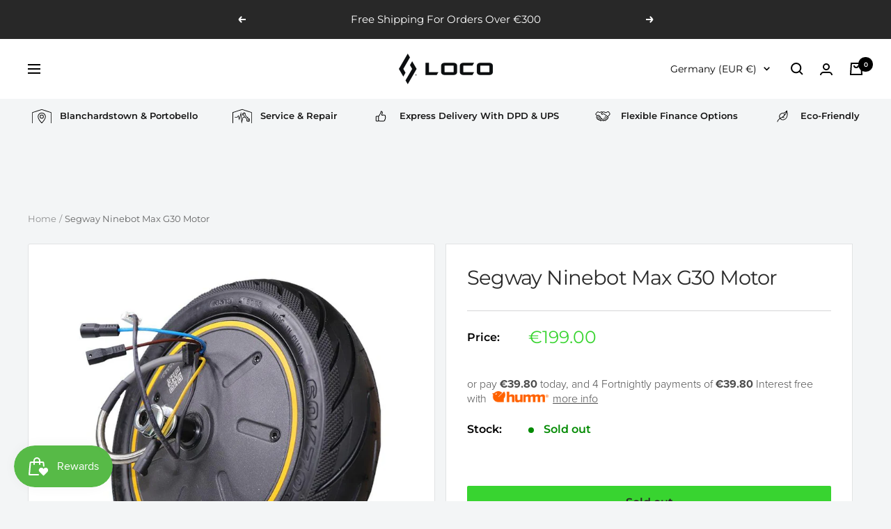

--- FILE ---
content_type: text/css
request_url: https://locoscooters.ie/cdn/shop/t/198/assets/product.css?v=110942375437108636901768796220
body_size: 1887
content:
.product-detail-slider{background:#fff;padding:20px 25px;margin-bottom:30px;border-radius:3px;border:1px solid #e1e3e4}.product-detail-slider .slider-nav{width:96px;display:inline-block;vertical-align:top}.product-detail-slider .slider-for{width:calc(100% - 100px);display:inline-block;padding-left:40px}.product-gallery__thumbnail-list{margin:4px;width:72px;position:relative;display:block;padding:2px;border:2px solid transparent;border-radius:3px;transition:border .2s ease-in-out;cursor:pointer}.slick-slide.slick-current .product-gallery__thumbnail-list{border-color:#38d430}.product-detail-slider .slider-nav .slick-list.draggable{padding-bottom:30px}span.product-gallery__zoom-notice{width:calc(100% - 100px);padding-left:40px;margin:16px 0 6px auto;display:table;text-align:center;font-size:15px;color:#677279}.product-gallery__zoom-notice svg{width:10px;height:10px;margin-right:10px;vertical-align:middle;display:inline-block}span.hidden-pocket{display:inline-block;vertical-align:middle}@media screen and (min-width: 1000px) and (-moz-touch-enabled: 0),screen and (min-width: 1000px) and (hover: hover){.product-gallery__zoom-notice svg{margin-right:14px}}.magnifier-lens{width:173px;height:173px;background-color:#38d4300d!important;border:1px solid #38d430!important;border-radius:3px}.product-detail-slider .img.opaque{opacity:1}.product-spec{padding:1rem 0;padding-right:0;padding-bottom:1rem;padding-left:0}.product-info__items{list-style-type:none;margin:0;padding:0;border-top:1px solid #ccd1d1;display:-ms-flexbox;display:flex;-ms-flex-direction:column;flex-direction:column}.product-info__items li{margin:0;padding:0}.product-info__item{border-bottom:1px solid #ccd1d1}.product-info__item-cta{color:#151515;font-weight:600;margin:0;padding:1rem;transition:all .2s ease-in-out;width:100%;font-size:17px;text-transform:uppercase;line-height:1.75}.product-info__item-cta path{fill:#000}.product-info__item-cta,.product-info__item.product-info__item--reviews{-ms-flex-align:center;align-items:center;display:-ms-flexbox;display:flex;-ms-flex-pack:justify;justify-content:space-between}.product-info__item-cta .icon{pointer-events:none;width:1.25rem}.product-info-modal{display:-ms-flexbox;display:flex;-ms-flex-direction:column;flex-direction:column;height:100%;-ms-flex-pack:justify;justify-content:space-between;padding:0;visibility:visible;background-color:#fff;z-index:24;transform:translate(100%);width:100%;will-change:transform;transition:transform .6s cubic-bezier(.165,.84,.44,1)}.drawer.drawer.is-active{transform:translate(0)}.drawer.product-info-modal:before{display:none}.product-info-modal__close svg.icon path{fill:#fff}.product-info-modal__container{height:100vh}.product-info-modal__header{background-color:#151515;height:2.5rem;margin:0;padding:0 1rem}.product-info-modal__header,.product-info-modal__title{-ms-flex-align:center;align-items:center;display:-ms-flexbox;display:flex;width:100%}.product-info-modal__title{color:#fff;text-transform:uppercase;font-size:14.22222px;font-weight:600;letter-spacing:1px;-ms-flex-pack:start;justify-content:flex-start;margin-bottom:0}.product-info-modal__close .icon{position:absolute;right:0;transition:all .2s ease-in-out;width:1.25rem;height:24px}.product-info-modal__close{background:none;border:0;color:inherit;padding:0;margin:0 0 0 auto;min-height:auto;padding:0 2rem;position:relative;font-family:Work Sans,sans-serif;font-size:14.22222px;font-weight:600;letter-spacing:1px;text-transform:uppercase;line-height:normal}.product-info-modal__content{transition:opacity .4s ease-in-out;height:0;opacity:0;pointer-events:none;width:100%}.product-info-modal__content.is-active{height:auto;opacity:1;pointer-events:all}.product-modal-content h1{font-size:29px;text-transform:none;margin:40px 0 20px;line-height:normal}.product-modal-content h2{font-size:26px;text-transform:none;margin-bottom:15px;line-height:normal}.product-modal-content{color:#515151;height:100vh;-webkit-overflow-scrolling:touch;overflow-y:auto;padding:1.5rem 1rem 4rem;width:100%}.product-modal-content.rte table{margin-top:0}.window-overlay.is-active{opacity:.5;pointer-events:auto}.window-overlay{transition:opacity .4s ease-in-out;background-color:#212123;bottom:0;content:"";display:block;left:0;opacity:0;pointer-events:none;position:fixed;right:0;top:0;will-change:opacity;z-index:16}.product-modal-content--spec td:first-child{width:50%;font-size:14.22222px;font-weight:700;line-height:1.5;color:#000}.product-modal-content--spec td:last-child{color:#515151;width:50%;font-size:14.22222px}.product-modal-content--spec.rte table td{padding:1rem 0}@media (min-width: 576px){.drawer.product-info-modal{max-width:420px}}@media (min-width: 768px){.product-info__items{border-top:0}.product-info__item-cta .icon{width:1.5rem}.product-info__item-cta:hover{color:#717274;padding-left:1rem}.product-info__item-cta{padding:1.5rem 0}.product-info-modal__header{height:3.75rem;padding:0 1.5rem}.product-modal-content{padding:2.5rem 3rem 5.5rem}.product-info-modal__close .icon{top:-.25rem;width:1.5rem}.product-modal-content--spec td:first-child{width:40%}.product-modal-content--spec td:last-child{width:60%}.product-modal-content--spec.rte table td{padding:1.37rem 0}}@media (min-width: 1025px){.drawer.product-info-modal{max-width:638px}}@media (max-width: 1024px){.product-info-modal__title,.product-info-modal__close,.product-modal-content .rte,.product-modal-content--spec td:first-child,.product-modal-content--spec td:last-child{font-size:12.64198px}.product-modal-content .rte h1{margin:1em 0 .7em;font-size:24px}.product-modal-content .table-wrapper{padding:0;overflow:inherit}.product-info-modal__close .icon{top:-.3rem}}h3.tab_drawer_heading{align-items:center;background-color:#f5f6f6;border-bottom:1px solid #ccd1d1;color:#151515;display:-ms-flexbox;display:flex;-ms-flex-pack:justify;justify-content:space-between;padding:1rem;text-transform:uppercase;width:100%;padding:1.5rem 3rem;font-weight:600;letter-spacing:1px;font-size:14.22222px;margin-bottom:0}.icon__plus-minus{width:1.25rem;height:24px}.product-spec__button .icon{-ms-flex-negative:0;flex-shrink:0;pointer-events:none;transform:rotate(0);transition:transform .2s}h3.d_active.tab_drawer_heading .icon{transform:rotate(90deg)}.product-spec__button .horizontal-line{transition:opacity .2s}h3.d_active.tab_drawer_heading .horizontal-line{opacity:0}.tab_content .product-modal-content{padding:0 3rem}.tab_container.product-modal-content{padding:0;height:94vh}.tab_content{display:none}.tab_content.active_content{display:block}.tab_content .product-modal-content--spec{padding:0 3rem}.tab_content .product-modal-content--spec tr:first-child{border-top:0}.tab_content .product-modal-content--spec tr:last-child{border-bottom:0}.product-form__store-availability-container{display:none}.black_image_with_text{padding:30px 5%;display:flex;flex-wrap:wrap}.black_image_with_text .col-4{width:25%;text-align:center}.black_image_with_text img{padding:10px 0;filter:invert(100%) sepia(100%) saturate(0%) hue-rotate(346deg) brightness(100%) contrast(1000%)}.black_image_with_text h5{color:#fff;font-weight:600;font-size:18px;text-align:center;margin:0}.product-video-embed iframe{position:absolute;top:0;bottom:0;left:0;width:100%;height:100%;border:0}.product-video-embed{position:relative;padding-bottom:56%}.cbb-product-page .col-3{width:33.33%;padding:0 15px}.cbb-product-page .col-6{width:50%;padding:0 15px}.full_image_with_text{display:flex;flex-wrap:wrap;padding:20px 23px}.image_center_text_block{display:flex;flex-wrap:wrap;margin:43px 10% 155px}.image_center_text_block h2,.image_left_text_block h2,.image_with_text_center_block h2,.pro-testimonials-section h2{text-align:center;width:100%;font-size:32px;line-height:normal;font-weight:400;color:#000}.image_left_text_block,.image_with_text_center_block,.pro-testimonials-section,.two_image_block{display:flex;flex-wrap:wrap}.two_image_block img{width:50%}.full_image_with_text h2{text-align:center;margin:10px 0;font-size:32px;color:#000;font-weight:400;line-height:normal}.cbb-product-page .liquid{font-size:18px;line-height:34px;color:#677279}.cbb-product-page .liquid p{margin:10px 0}.image_center_text_block h2{margin-bottom:28px}.image_center_text_block .col-3 h2{color:#38d430;text-align:left;margin-bottom:0}.image_with_text_center_block p{margin:10px 0;padding:0 4%}.image_with_text_center_block h2{margin:0;padding:10px 0;color:#38d430}.image_with_text_center_block{margin-left:5%;margin-right:5%}.image_left_text_block img{border-radius:25px;margin:0 auto;display:table;max-width:374px}.image_left_text_block .content{margin:40px 10% 50px 5%}.image_left_text_block ul{padding-left:17px}.image_with_text_center_block .col-3 p{padding:0}.pro-testimonials-section h2{margin:0;padding:10px 0}.pro-testimonials-section .border-box{border:1px solid #e9e8e8;border-radius:25px;margin-left:15%;margin-right:15%;text-align:center;height:100%}.pro-testimonials-section{padding:0 10% 30px;background:#fff}.pro-testimonials-section .col-3{padding:0}.pro-testimonials-section h4{line-height:45px;padding-top:35px;padding-bottom:20px;text-align:center;margin:0;font-size:24px;font-weight:700}.pro-testimonials-section .col-3 p{padding:38px 15% 83px}.left_image_block_sec{background:#fff;padding:0 11.3%;display:flex;flex-wrap:wrap}.left_image_block_sec .col-6{padding:0}.left_image_block_sec h2,.cbb-product-page .liquid .left_image_block_sec p{padding:0 10px;margin:0 50px}.left_image_block_sec h2{color:#000;font-size:28px;padding-top:41px;margin-bottom:0}.left_image_block_sec.right{flex-direction:row-reverse}.center_image_block_sec{padding:30px 10%;background:#fff}.center_image_block_sec h2{text-align:center;margin:15px 0;color:#000}.center_image_block_sec img{margin:0 auto;display:table}.mobile_show.product-info__items,.product-detail-slider .slider-for.gallery{display:none}.slider-for figure a{width:100%}.cbb-product-page .cbb-frequently-bought-container{background-color:#fff;padding:15px 20px;border:1px solid #e1e3e4}.cbb-product-page div#main footer.footer{padding:0}.old_product_class .product-meta__price-list-container span.price.price--compare{color:#677279;font-size:17px;text-decoration:line-through}@media (max-width:1199px){.product-detail-slider .slider-for{padding-left:0}}@media (max-width:1024px){.image_center_text_block{margin:43px 5% 155px}}@media (max-width:999px){.product__left__media,.old_product_class .product__info{width:100%}.product-detail-slider{margin-bottom:0}.product__left__media ul.product-info__items,.product-detail-slider .slider-for{display:none}.mobile_show.product-info__items,.product-detail-slider .slider-for.gallery{display:block}.old_product_class .product__info{border-top:0;padding-top:0}product-meta.product-meta{margin-top:0}.product-detail-slider{display:flex;flex-wrap:wrap;border-bottom:0}.product-detail-slider .slider-nav{order:3}.product-detail-slider .slider-nav,.product-detail-slider .slider-for{width:100%}span.product-gallery__zoom-notice{padding-left:0;width:100%;margin:12px 0 6px auto}.product-detail-slider .slider-nav .slick-list.draggable{padding-bottom:0}}@media (max-width:767px){.black_image_with_text .col-4{width:50%}.black_image_with_text{padding:0 15px}.cbb-product-page .col-3,.cbb-product-page .col-6{width:100%;padding:0}.full_image_with_text h2{font-size:24px}.cbb-product-page .liquid p{margin:10px 0;text-align:center;font-size:16px;line-height:28px}.full_image_with_text .col-3{margin-bottom:30px}.full_image_with_text{padding:20px 15px 0}.image_center_text_block{margin:0 15px}.image_center_text_block h2{margin-bottom:15px;font-size:28px}.image_center_text_block h2,.image_left_text_block h2,.image_with_text_center_block h2,.pro-testimonials-section h2{font-size:28px}.image_center_text_block .col-3 h2{text-align:center}.image_center_text_block .col-3:nth-child(3){order:3;margin:20px 0}.image_center_text_block .col-3:nth-child(4){margin-top:20px}.image_left_text_block{padding:0 15px}.cbb-product-page .col-6:nth-child(2){padding:0 30%}.image_left_text_block .content{margin:20px 0}.cbb-product-page .liquid{font-size:16px;line-height:28px}.image_with_text_center_block .col-3{margin-bottom:20px}.two_image_block img{width:100%}.pro-testimonials-section{padding:0 15px}.pro-testimonials-section .border-box img{padding:0 20%}.pro-testimonials-section .col-3 p{padding:20px}.pro-testimonials-section .col-3{margin-bottom:20px}.left_image_block_sec{margin:0;padding:0 15px}.cbb-product-page .col-6:nth-child(2){padding:0 0 20px}.left_image_block_sec h2{font-size:26px;padding-top:20px;margin-bottom:20px}.left_image_block_sec h2,.cbb-product-page .liquid .left_image_block_sec p{text-align:center;padding:0;margin:0}.center_image_block_sec{padding:0 15px 30px;margin:0}.cbb-product-page .container.container--flush{padding:0}}@media (max-width:375px){.black_image_with_text .col-4{width:100%}}
/*# sourceMappingURL=/cdn/shop/t/198/assets/product.css.map?v=110942375437108636901768796220 */


--- FILE ---
content_type: application/javascript
request_url: https://ecommplugins-trustboxsettings.trustpilot.com/loco-scooters.myshopify.com.js?settings=1650459792071&shop=loco-scooters.myshopify.com
body_size: 245
content:
const trustpilot_trustbox_settings = {"trustboxes":[],"activeTrustbox":0,"pageUrls":{"landing":"https://loco-scooters.myshopify.com","category":"https://loco-scooters.myshopify.com/collections/service-rate-of-vat-13-6","product":"https://loco-scooters.myshopify.com/products/180mm-electric-bike-brake-disc-fiido"}};
dispatchEvent(new CustomEvent('trustpilotTrustboxSettingsLoaded'));

--- FILE ---
content_type: text/javascript
request_url: https://locoscooters.ie/cdn/shop/t/198/assets/custom.js?v=157873111939935661181768796200
body_size: -367
content:
const customTabLinks=document.querySelectorAll(".custom-tabview .custom__tab-links a.tab-link");customTabLinks.forEach(customTabLink=>{customTabLink.addEventListener("click",()=>{if(!customTabLink.classList.contains("active")){const tabview=customTabLink.parentElement.parentElement;clearTabLinks(tabview),customTabLink.classList.toggle("active",!0);const tabContents=tabview.querySelectorAll(".custom__tab-content");clearTabContents(tabContents),tabContents.forEach(tabContent=>{tabContent.dataset.index==customTabLink.dataset.index&&tabContent.classList.toggle("active",!0)})}})});function clearTabLinks(tabview){tabview.querySelectorAll(".custom__tab-links a.tab-link").forEach(tabLink=>{tabLink.classList.toggle("active",!1)})}function clearTabContents(tabContents){tabContents.forEach(tabContent=>{tabContent.classList.toggle("active",!1)})}
//# sourceMappingURL=/cdn/shop/t/198/assets/custom.js.map?v=157873111939935661181768796200


--- FILE ---
content_type: text/javascript; charset=utf-8
request_url: https://locoscooters.ie/en-de/products/segway-ninebot-max-g30-motor.js
body_size: 682
content:
{"id":6430120673449,"title":"Segway Ninebot Max G30 Motor","handle":"segway-ninebot-max-g30-motor","description":"\u003cp\u003eSegway Ninebot Max G30 motor replacement. If your Segway Ninebot Max G30 electric scooter has a damaged motor, you may need to replace this part on your e-scooter.\u003c\/p\u003e\n\u003cp\u003eNote; replacing this part may require specific tools and technical ability and should only be completed by a competent person. Ensure to consult the warranty policy for your scooter before taking on any e-scooter repairs yourself\u003c\/p\u003e\n\u003cp\u003eIf you have difficulty completing your electric scooter repair yourself please feel free to \u003ca href=\"https:\/\/locoscooters.ie\/contact-loco-scooters\/\" target=\"_blank\"\u003econtact us\u003c\/a\u003e and make an appointment to drop in and we will do the job for you in our electric scooter repair centre in Dublin 15.\u003c\/p\u003e","published_at":"2021-03-10T14:57:00+00:00","created_at":"2021-01-31T18:48:59+00:00","vendor":"Segway Ninebot","type":"Motor","tags":["allsegwayspares","allspares","B2B","maxspares","motor","Segway Motor","Segway Ninebot G30","Segway Ninebot Max G30 Motor","Segway Ninebot Max G30L Motor","Segway Ninebot Max G30P Motor","Spare Parts"],"price":19900,"price_min":19900,"price_max":19900,"available":false,"price_varies":false,"compare_at_price":null,"compare_at_price_min":0,"compare_at_price_max":0,"compare_at_price_varies":false,"variants":[{"id":38550931407017,"title":"Default Title","option1":"Default Title","option2":null,"option3":null,"sku":"SEG-MOTOR-G1-NBMAX","requires_shipping":true,"taxable":true,"featured_image":null,"available":false,"name":"Segway Ninebot Max G30 Motor","public_title":null,"options":["Default Title"],"price":19900,"weight":3000,"compare_at_price":null,"inventory_management":"shopify","barcode":"314070172","quantity_rule":{"min":1,"max":null,"increment":1},"quantity_price_breaks":[],"requires_selling_plan":false,"selling_plan_allocations":[]}],"images":["\/\/cdn.shopify.com\/s\/files\/1\/0538\/1482\/1033\/products\/segway-ninebot-max-g30-motor-259332.jpg?v=1624993166"],"featured_image":"\/\/cdn.shopify.com\/s\/files\/1\/0538\/1482\/1033\/products\/segway-ninebot-max-g30-motor-259332.jpg?v=1624993166","options":[{"name":"Title","position":1,"values":["Default Title"]}],"url":"\/en-de\/products\/segway-ninebot-max-g30-motor","media":[{"alt":"Segway Ninebot Max G30 Motor - LOCO Scooters","id":25432058921129,"position":1,"preview_image":{"aspect_ratio":1.0,"height":800,"width":800,"src":"https:\/\/cdn.shopify.com\/s\/files\/1\/0538\/1482\/1033\/products\/segway-ninebot-max-g30-motor-259332.jpg?v=1624993166"},"aspect_ratio":1.0,"height":800,"media_type":"image","src":"https:\/\/cdn.shopify.com\/s\/files\/1\/0538\/1482\/1033\/products\/segway-ninebot-max-g30-motor-259332.jpg?v=1624993166","width":800}],"requires_selling_plan":false,"selling_plan_groups":[]}